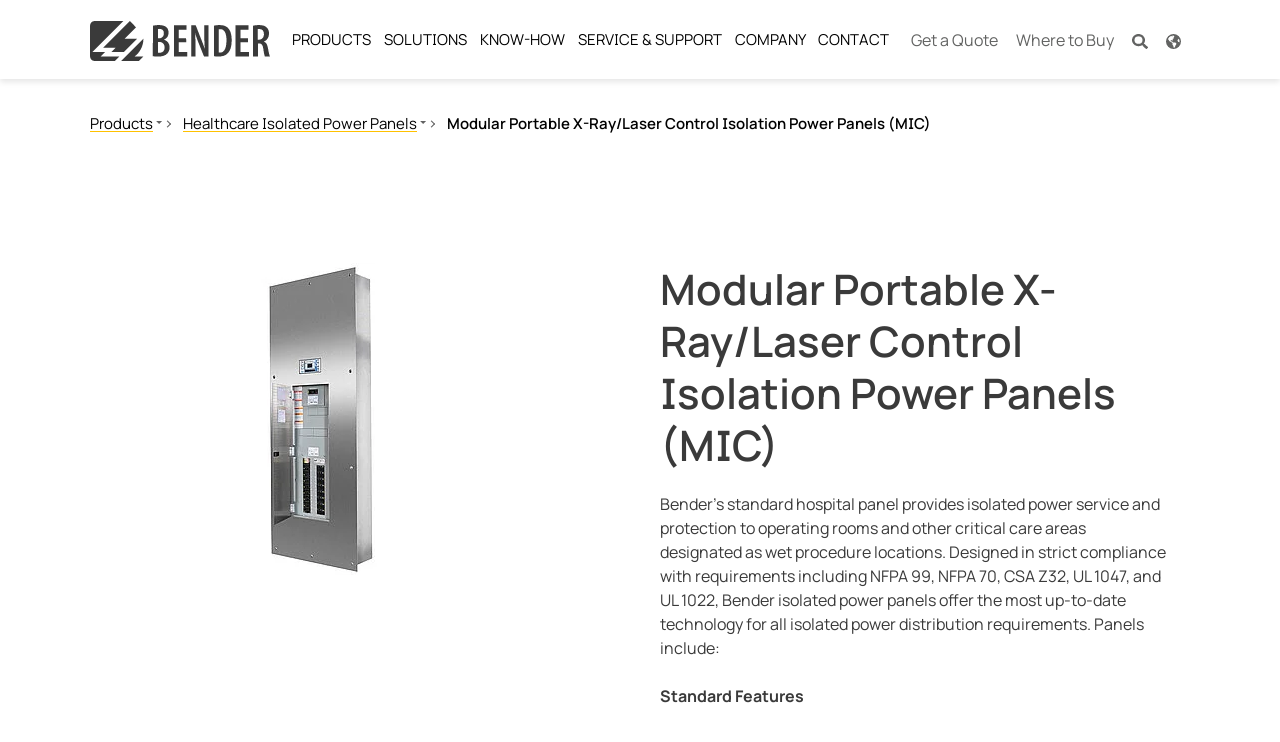

--- FILE ---
content_type: application/javascript; charset=utf-8
request_url: https://www.benderinc.com/fileadmin/user_upload/js/binc-marinaguard-js.js?_=1769046595674
body_size: 455
content:
/**** Start - Add Temporarily Unavailable to Marina Guard Product ****/

		var upath = window.location.pathname.substring(1);
		upath = upath.split('/');
		var upath = upath[2];
		
		if(upath == "marinaguard"){
			setTimeout(function() { 
      			 //$(".col-lg-7 .h2").append("<h6 style='color: red;'>Temporarily Unavailable</h6>");
    		}, 2000);	
		} 
		  
		if(upath == "marinas-and-harbors"){
			$('.g-0').each(function(i, obj){
				let clink = $(this).find(".col-sm-8").find(".stretched-link").attr("href");
				const myArray = clink.split("&");
				let prodId = 0;
				for(x = 0; x < myArray.length; x++){
				  if(myArray[x].includes("tx_products_productdetail%5Bproduct%5D") ){
					  prodId = myArray[x].split("=").pop();
				  }
				}

				if (prodId == 1449){
					$(this).addClass('unavailable-product');
					//$(this).find(".card-title").append("<span style='color: red; font-size: 14px;padding-left: 10px;'> Temporarily Unavailable</span>");
					$(this).css("background: black;");
				}
			});
		}
/**** End - Add Temporarily Unavailable to Marina Guard Product ****/
